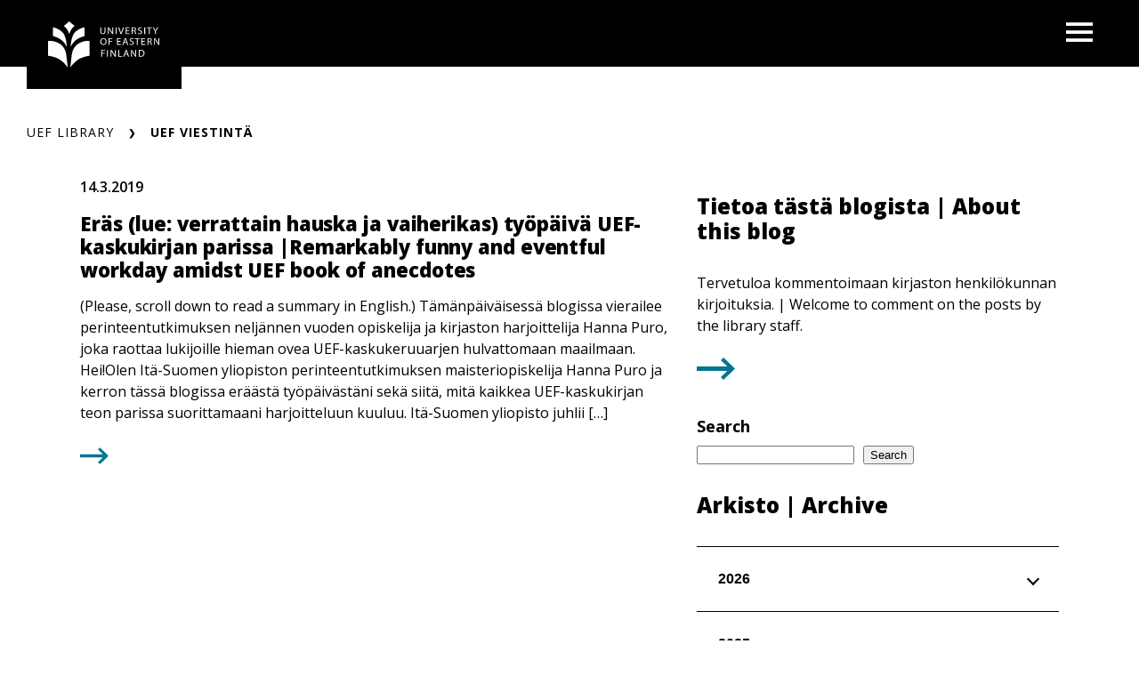

--- FILE ---
content_type: text/html; charset=UTF-8
request_url: https://blogs.uef.fi/ueflibrary/tag/uef-viestinta/
body_size: 14548
content:
<!DOCTYPE html>
<html lang="fi" class="no-js no-svg">
<head>
<meta charset="UTF-8">
<meta name="viewport" content="width=device-width, initial-scale=1">
<link rel="profile" href="http://gmpg.org/xfn/11">
<link rel="icon" href="https://blogs.uef.fi/ueflibrary/wp-content/themes/uef-default/favicon.ico" />
<script id="CookieConsent" src="https://policy.app.cookieinformation.com/uc.js" data-culture="FI" type="text/javascript"></script>
<meta name='robots' content='index, follow, max-image-preview:large, max-snippet:-1, max-video-preview:-1' />

	<!-- This site is optimized with the Yoast SEO plugin v26.7 - https://yoast.com/wordpress/plugins/seo/ -->
	<title>UEF viestintä Archives | UEF Library</title>
	<link rel="canonical" href="https://blogs.uef.fi/ueflibrary/tag/uef-viestinta/" />
	<meta property="og:locale" content="fi_FI" />
	<meta property="og:type" content="article" />
	<meta property="og:title" content="UEF viestintä Archives | UEF Library" />
	<meta property="og:url" content="https://blogs.uef.fi/ueflibrary/tag/uef-viestinta/" />
	<meta property="og:site_name" content="UEF Library" />
	<meta name="twitter:card" content="summary_large_image" />
	<meta name="twitter:site" content="@ueflibrary" />
	<script type="application/ld+json" class="yoast-schema-graph">{"@context":"https://schema.org","@graph":[{"@type":"CollectionPage","@id":"https://blogs.uef.fi/ueflibrary/tag/uef-viestinta/","url":"https://blogs.uef.fi/ueflibrary/tag/uef-viestinta/","name":"UEF viestintä Archives | UEF Library","isPartOf":{"@id":"https://blogs.uef.fi/ueflibrary/#website"},"inLanguage":"fi"},{"@type":"WebSite","@id":"https://blogs.uef.fi/ueflibrary/#website","url":"https://blogs.uef.fi/ueflibrary/","name":"UEF Library","description":"Open science for open minds","publisher":{"@id":"https://blogs.uef.fi/ueflibrary/#organization"},"potentialAction":[{"@type":"SearchAction","target":{"@type":"EntryPoint","urlTemplate":"https://blogs.uef.fi/ueflibrary/?s={search_term_string}"},"query-input":{"@type":"PropertyValueSpecification","valueRequired":true,"valueName":"search_term_string"}}],"inLanguage":"fi"},{"@type":"Organization","@id":"https://blogs.uef.fi/ueflibrary/#organization","name":"UEF Library","url":"https://blogs.uef.fi/ueflibrary/","logo":{"@type":"ImageObject","inLanguage":"fi","@id":"https://blogs.uef.fi/ueflibrary/#/schema/logo/image/","url":"https://blogs.uef.fi/ueflibrary/wp-content/uploads/sites/18/2018/04/Logo-kirjasto.png","contentUrl":"https://blogs.uef.fi/ueflibrary/wp-content/uploads/sites/18/2018/04/Logo-kirjasto.png","width":300,"height":300,"caption":"UEF Library"},"image":{"@id":"https://blogs.uef.fi/ueflibrary/#/schema/logo/image/"},"sameAs":["https://www.facebook.com/ueflibrary","https://x.com/ueflibrary","https://www.instagram.com/ueflibrary/","https://www.youtube.com/user/UEFLibrary"]}]}</script>
	<!-- / Yoast SEO plugin. -->


<link rel='dns-prefetch' href='//static.addtoany.com' />
<link rel="alternate" type="application/rss+xml" title="UEF Library &raquo; UEF viestintä avainsanan RSS-syöte" href="https://blogs.uef.fi/ueflibrary/tag/uef-viestinta/feed/" />
<style id='wp-img-auto-sizes-contain-inline-css' type='text/css'>
img:is([sizes=auto i],[sizes^="auto," i]){contain-intrinsic-size:3000px 1500px}
/*# sourceURL=wp-img-auto-sizes-contain-inline-css */
</style>
<style id='wp-emoji-styles-inline-css' type='text/css'>

	img.wp-smiley, img.emoji {
		display: inline !important;
		border: none !important;
		box-shadow: none !important;
		height: 1em !important;
		width: 1em !important;
		margin: 0 0.07em !important;
		vertical-align: -0.1em !important;
		background: none !important;
		padding: 0 !important;
	}
/*# sourceURL=wp-emoji-styles-inline-css */
</style>
<style id='wp-block-library-inline-css' type='text/css'>
:root{--wp-block-synced-color:#7a00df;--wp-block-synced-color--rgb:122,0,223;--wp-bound-block-color:var(--wp-block-synced-color);--wp-editor-canvas-background:#ddd;--wp-admin-theme-color:#007cba;--wp-admin-theme-color--rgb:0,124,186;--wp-admin-theme-color-darker-10:#006ba1;--wp-admin-theme-color-darker-10--rgb:0,107,160.5;--wp-admin-theme-color-darker-20:#005a87;--wp-admin-theme-color-darker-20--rgb:0,90,135;--wp-admin-border-width-focus:2px}@media (min-resolution:192dpi){:root{--wp-admin-border-width-focus:1.5px}}.wp-element-button{cursor:pointer}:root .has-very-light-gray-background-color{background-color:#eee}:root .has-very-dark-gray-background-color{background-color:#313131}:root .has-very-light-gray-color{color:#eee}:root .has-very-dark-gray-color{color:#313131}:root .has-vivid-green-cyan-to-vivid-cyan-blue-gradient-background{background:linear-gradient(135deg,#00d084,#0693e3)}:root .has-purple-crush-gradient-background{background:linear-gradient(135deg,#34e2e4,#4721fb 50%,#ab1dfe)}:root .has-hazy-dawn-gradient-background{background:linear-gradient(135deg,#faaca8,#dad0ec)}:root .has-subdued-olive-gradient-background{background:linear-gradient(135deg,#fafae1,#67a671)}:root .has-atomic-cream-gradient-background{background:linear-gradient(135deg,#fdd79a,#004a59)}:root .has-nightshade-gradient-background{background:linear-gradient(135deg,#330968,#31cdcf)}:root .has-midnight-gradient-background{background:linear-gradient(135deg,#020381,#2874fc)}:root{--wp--preset--font-size--normal:16px;--wp--preset--font-size--huge:42px}.has-regular-font-size{font-size:1em}.has-larger-font-size{font-size:2.625em}.has-normal-font-size{font-size:var(--wp--preset--font-size--normal)}.has-huge-font-size{font-size:var(--wp--preset--font-size--huge)}.has-text-align-center{text-align:center}.has-text-align-left{text-align:left}.has-text-align-right{text-align:right}.has-fit-text{white-space:nowrap!important}#end-resizable-editor-section{display:none}.aligncenter{clear:both}.items-justified-left{justify-content:flex-start}.items-justified-center{justify-content:center}.items-justified-right{justify-content:flex-end}.items-justified-space-between{justify-content:space-between}.screen-reader-text{border:0;clip-path:inset(50%);height:1px;margin:-1px;overflow:hidden;padding:0;position:absolute;width:1px;word-wrap:normal!important}.screen-reader-text:focus{background-color:#ddd;clip-path:none;color:#444;display:block;font-size:1em;height:auto;left:5px;line-height:normal;padding:15px 23px 14px;text-decoration:none;top:5px;width:auto;z-index:100000}html :where(.has-border-color){border-style:solid}html :where([style*=border-top-color]){border-top-style:solid}html :where([style*=border-right-color]){border-right-style:solid}html :where([style*=border-bottom-color]){border-bottom-style:solid}html :where([style*=border-left-color]){border-left-style:solid}html :where([style*=border-width]){border-style:solid}html :where([style*=border-top-width]){border-top-style:solid}html :where([style*=border-right-width]){border-right-style:solid}html :where([style*=border-bottom-width]){border-bottom-style:solid}html :where([style*=border-left-width]){border-left-style:solid}html :where(img[class*=wp-image-]){height:auto;max-width:100%}:where(figure){margin:0 0 1em}html :where(.is-position-sticky){--wp-admin--admin-bar--position-offset:var(--wp-admin--admin-bar--height,0px)}@media screen and (max-width:600px){html :where(.is-position-sticky){--wp-admin--admin-bar--position-offset:0px}}

/*# sourceURL=wp-block-library-inline-css */
</style><style id='wp-block-heading-inline-css' type='text/css'>
h1:where(.wp-block-heading).has-background,h2:where(.wp-block-heading).has-background,h3:where(.wp-block-heading).has-background,h4:where(.wp-block-heading).has-background,h5:where(.wp-block-heading).has-background,h6:where(.wp-block-heading).has-background{padding:1.25em 2.375em}h1.has-text-align-left[style*=writing-mode]:where([style*=vertical-lr]),h1.has-text-align-right[style*=writing-mode]:where([style*=vertical-rl]),h2.has-text-align-left[style*=writing-mode]:where([style*=vertical-lr]),h2.has-text-align-right[style*=writing-mode]:where([style*=vertical-rl]),h3.has-text-align-left[style*=writing-mode]:where([style*=vertical-lr]),h3.has-text-align-right[style*=writing-mode]:where([style*=vertical-rl]),h4.has-text-align-left[style*=writing-mode]:where([style*=vertical-lr]),h4.has-text-align-right[style*=writing-mode]:where([style*=vertical-rl]),h5.has-text-align-left[style*=writing-mode]:where([style*=vertical-lr]),h5.has-text-align-right[style*=writing-mode]:where([style*=vertical-rl]),h6.has-text-align-left[style*=writing-mode]:where([style*=vertical-lr]),h6.has-text-align-right[style*=writing-mode]:where([style*=vertical-rl]){rotate:180deg}
/*# sourceURL=https://blogs.uef.fi/ueflibrary/wp-includes/blocks/heading/style.min.css */
</style>
<style id='wp-block-search-inline-css' type='text/css'>
.wp-block-search__button{margin-left:10px;word-break:normal}.wp-block-search__button.has-icon{line-height:0}.wp-block-search__button svg{height:1.25em;min-height:24px;min-width:24px;width:1.25em;fill:currentColor;vertical-align:text-bottom}:where(.wp-block-search__button){border:1px solid #ccc;padding:6px 10px}.wp-block-search__inside-wrapper{display:flex;flex:auto;flex-wrap:nowrap;max-width:100%}.wp-block-search__label{width:100%}.wp-block-search.wp-block-search__button-only .wp-block-search__button{box-sizing:border-box;display:flex;flex-shrink:0;justify-content:center;margin-left:0;max-width:100%}.wp-block-search.wp-block-search__button-only .wp-block-search__inside-wrapper{min-width:0!important;transition-property:width}.wp-block-search.wp-block-search__button-only .wp-block-search__input{flex-basis:100%;transition-duration:.3s}.wp-block-search.wp-block-search__button-only.wp-block-search__searchfield-hidden,.wp-block-search.wp-block-search__button-only.wp-block-search__searchfield-hidden .wp-block-search__inside-wrapper{overflow:hidden}.wp-block-search.wp-block-search__button-only.wp-block-search__searchfield-hidden .wp-block-search__input{border-left-width:0!important;border-right-width:0!important;flex-basis:0;flex-grow:0;margin:0;min-width:0!important;padding-left:0!important;padding-right:0!important;width:0!important}:where(.wp-block-search__input){appearance:none;border:1px solid #949494;flex-grow:1;font-family:inherit;font-size:inherit;font-style:inherit;font-weight:inherit;letter-spacing:inherit;line-height:inherit;margin-left:0;margin-right:0;min-width:3rem;padding:8px;text-decoration:unset!important;text-transform:inherit}:where(.wp-block-search__button-inside .wp-block-search__inside-wrapper){background-color:#fff;border:1px solid #949494;box-sizing:border-box;padding:4px}:where(.wp-block-search__button-inside .wp-block-search__inside-wrapper) .wp-block-search__input{border:none;border-radius:0;padding:0 4px}:where(.wp-block-search__button-inside .wp-block-search__inside-wrapper) .wp-block-search__input:focus{outline:none}:where(.wp-block-search__button-inside .wp-block-search__inside-wrapper) :where(.wp-block-search__button){padding:4px 8px}.wp-block-search.aligncenter .wp-block-search__inside-wrapper{margin:auto}.wp-block[data-align=right] .wp-block-search.wp-block-search__button-only .wp-block-search__inside-wrapper{float:right}
/*# sourceURL=https://blogs.uef.fi/ueflibrary/wp-includes/blocks/search/style.min.css */
</style>
<style id='wp-block-paragraph-inline-css' type='text/css'>
.is-small-text{font-size:.875em}.is-regular-text{font-size:1em}.is-large-text{font-size:2.25em}.is-larger-text{font-size:3em}.has-drop-cap:not(:focus):first-letter{float:left;font-size:8.4em;font-style:normal;font-weight:100;line-height:.68;margin:.05em .1em 0 0;text-transform:uppercase}body.rtl .has-drop-cap:not(:focus):first-letter{float:none;margin-left:.1em}p.has-drop-cap.has-background{overflow:hidden}:root :where(p.has-background){padding:1.25em 2.375em}:where(p.has-text-color:not(.has-link-color)) a{color:inherit}p.has-text-align-left[style*="writing-mode:vertical-lr"],p.has-text-align-right[style*="writing-mode:vertical-rl"]{rotate:180deg}
/*# sourceURL=https://blogs.uef.fi/ueflibrary/wp-includes/blocks/paragraph/style.min.css */
</style>
<style id='global-styles-inline-css' type='text/css'>
:root{--wp--preset--aspect-ratio--square: 1;--wp--preset--aspect-ratio--4-3: 4/3;--wp--preset--aspect-ratio--3-4: 3/4;--wp--preset--aspect-ratio--3-2: 3/2;--wp--preset--aspect-ratio--2-3: 2/3;--wp--preset--aspect-ratio--16-9: 16/9;--wp--preset--aspect-ratio--9-16: 9/16;--wp--preset--color--black: #000000;--wp--preset--color--cyan-bluish-gray: #abb8c3;--wp--preset--color--white: #ffffff;--wp--preset--color--pale-pink: #f78da7;--wp--preset--color--vivid-red: #cf2e2e;--wp--preset--color--luminous-vivid-orange: #ff6900;--wp--preset--color--luminous-vivid-amber: #fcb900;--wp--preset--color--light-green-cyan: #7bdcb5;--wp--preset--color--vivid-green-cyan: #00d084;--wp--preset--color--pale-cyan-blue: #8ed1fc;--wp--preset--color--vivid-cyan-blue: #0693e3;--wp--preset--color--vivid-purple: #9b51e0;--wp--preset--gradient--vivid-cyan-blue-to-vivid-purple: linear-gradient(135deg,rgb(6,147,227) 0%,rgb(155,81,224) 100%);--wp--preset--gradient--light-green-cyan-to-vivid-green-cyan: linear-gradient(135deg,rgb(122,220,180) 0%,rgb(0,208,130) 100%);--wp--preset--gradient--luminous-vivid-amber-to-luminous-vivid-orange: linear-gradient(135deg,rgb(252,185,0) 0%,rgb(255,105,0) 100%);--wp--preset--gradient--luminous-vivid-orange-to-vivid-red: linear-gradient(135deg,rgb(255,105,0) 0%,rgb(207,46,46) 100%);--wp--preset--gradient--very-light-gray-to-cyan-bluish-gray: linear-gradient(135deg,rgb(238,238,238) 0%,rgb(169,184,195) 100%);--wp--preset--gradient--cool-to-warm-spectrum: linear-gradient(135deg,rgb(74,234,220) 0%,rgb(151,120,209) 20%,rgb(207,42,186) 40%,rgb(238,44,130) 60%,rgb(251,105,98) 80%,rgb(254,248,76) 100%);--wp--preset--gradient--blush-light-purple: linear-gradient(135deg,rgb(255,206,236) 0%,rgb(152,150,240) 100%);--wp--preset--gradient--blush-bordeaux: linear-gradient(135deg,rgb(254,205,165) 0%,rgb(254,45,45) 50%,rgb(107,0,62) 100%);--wp--preset--gradient--luminous-dusk: linear-gradient(135deg,rgb(255,203,112) 0%,rgb(199,81,192) 50%,rgb(65,88,208) 100%);--wp--preset--gradient--pale-ocean: linear-gradient(135deg,rgb(255,245,203) 0%,rgb(182,227,212) 50%,rgb(51,167,181) 100%);--wp--preset--gradient--electric-grass: linear-gradient(135deg,rgb(202,248,128) 0%,rgb(113,206,126) 100%);--wp--preset--gradient--midnight: linear-gradient(135deg,rgb(2,3,129) 0%,rgb(40,116,252) 100%);--wp--preset--font-size--small: 13px;--wp--preset--font-size--medium: 20px;--wp--preset--font-size--large: 36px;--wp--preset--font-size--x-large: 42px;--wp--preset--spacing--20: 0.44rem;--wp--preset--spacing--30: 0.67rem;--wp--preset--spacing--40: 1rem;--wp--preset--spacing--50: 1.5rem;--wp--preset--spacing--60: 2.25rem;--wp--preset--spacing--70: 3.38rem;--wp--preset--spacing--80: 5.06rem;--wp--preset--shadow--natural: 6px 6px 9px rgba(0, 0, 0, 0.2);--wp--preset--shadow--deep: 12px 12px 50px rgba(0, 0, 0, 0.4);--wp--preset--shadow--sharp: 6px 6px 0px rgba(0, 0, 0, 0.2);--wp--preset--shadow--outlined: 6px 6px 0px -3px rgb(255, 255, 255), 6px 6px rgb(0, 0, 0);--wp--preset--shadow--crisp: 6px 6px 0px rgb(0, 0, 0);}:root { --wp--style--global--content-size: 810px;--wp--style--global--wide-size: 1000px; }:where(body) { margin: 0; }.wp-site-blocks > .alignleft { float: left; margin-right: 2em; }.wp-site-blocks > .alignright { float: right; margin-left: 2em; }.wp-site-blocks > .aligncenter { justify-content: center; margin-left: auto; margin-right: auto; }:where(.is-layout-flex){gap: 0.5em;}:where(.is-layout-grid){gap: 0.5em;}.is-layout-flow > .alignleft{float: left;margin-inline-start: 0;margin-inline-end: 2em;}.is-layout-flow > .alignright{float: right;margin-inline-start: 2em;margin-inline-end: 0;}.is-layout-flow > .aligncenter{margin-left: auto !important;margin-right: auto !important;}.is-layout-constrained > .alignleft{float: left;margin-inline-start: 0;margin-inline-end: 2em;}.is-layout-constrained > .alignright{float: right;margin-inline-start: 2em;margin-inline-end: 0;}.is-layout-constrained > .aligncenter{margin-left: auto !important;margin-right: auto !important;}.is-layout-constrained > :where(:not(.alignleft):not(.alignright):not(.alignfull)){max-width: var(--wp--style--global--content-size);margin-left: auto !important;margin-right: auto !important;}.is-layout-constrained > .alignwide{max-width: var(--wp--style--global--wide-size);}body .is-layout-flex{display: flex;}.is-layout-flex{flex-wrap: wrap;align-items: center;}.is-layout-flex > :is(*, div){margin: 0;}body .is-layout-grid{display: grid;}.is-layout-grid > :is(*, div){margin: 0;}body{padding-top: 0px;padding-right: 0px;padding-bottom: 0px;padding-left: 0px;}a:where(:not(.wp-element-button)){text-decoration: underline;}:root :where(.wp-element-button, .wp-block-button__link){background-color: #32373c;border-width: 0;color: #fff;font-family: inherit;font-size: inherit;font-style: inherit;font-weight: inherit;letter-spacing: inherit;line-height: inherit;padding-top: calc(0.667em + 2px);padding-right: calc(1.333em + 2px);padding-bottom: calc(0.667em + 2px);padding-left: calc(1.333em + 2px);text-decoration: none;text-transform: inherit;}.has-black-color{color: var(--wp--preset--color--black) !important;}.has-cyan-bluish-gray-color{color: var(--wp--preset--color--cyan-bluish-gray) !important;}.has-white-color{color: var(--wp--preset--color--white) !important;}.has-pale-pink-color{color: var(--wp--preset--color--pale-pink) !important;}.has-vivid-red-color{color: var(--wp--preset--color--vivid-red) !important;}.has-luminous-vivid-orange-color{color: var(--wp--preset--color--luminous-vivid-orange) !important;}.has-luminous-vivid-amber-color{color: var(--wp--preset--color--luminous-vivid-amber) !important;}.has-light-green-cyan-color{color: var(--wp--preset--color--light-green-cyan) !important;}.has-vivid-green-cyan-color{color: var(--wp--preset--color--vivid-green-cyan) !important;}.has-pale-cyan-blue-color{color: var(--wp--preset--color--pale-cyan-blue) !important;}.has-vivid-cyan-blue-color{color: var(--wp--preset--color--vivid-cyan-blue) !important;}.has-vivid-purple-color{color: var(--wp--preset--color--vivid-purple) !important;}.has-black-background-color{background-color: var(--wp--preset--color--black) !important;}.has-cyan-bluish-gray-background-color{background-color: var(--wp--preset--color--cyan-bluish-gray) !important;}.has-white-background-color{background-color: var(--wp--preset--color--white) !important;}.has-pale-pink-background-color{background-color: var(--wp--preset--color--pale-pink) !important;}.has-vivid-red-background-color{background-color: var(--wp--preset--color--vivid-red) !important;}.has-luminous-vivid-orange-background-color{background-color: var(--wp--preset--color--luminous-vivid-orange) !important;}.has-luminous-vivid-amber-background-color{background-color: var(--wp--preset--color--luminous-vivid-amber) !important;}.has-light-green-cyan-background-color{background-color: var(--wp--preset--color--light-green-cyan) !important;}.has-vivid-green-cyan-background-color{background-color: var(--wp--preset--color--vivid-green-cyan) !important;}.has-pale-cyan-blue-background-color{background-color: var(--wp--preset--color--pale-cyan-blue) !important;}.has-vivid-cyan-blue-background-color{background-color: var(--wp--preset--color--vivid-cyan-blue) !important;}.has-vivid-purple-background-color{background-color: var(--wp--preset--color--vivid-purple) !important;}.has-black-border-color{border-color: var(--wp--preset--color--black) !important;}.has-cyan-bluish-gray-border-color{border-color: var(--wp--preset--color--cyan-bluish-gray) !important;}.has-white-border-color{border-color: var(--wp--preset--color--white) !important;}.has-pale-pink-border-color{border-color: var(--wp--preset--color--pale-pink) !important;}.has-vivid-red-border-color{border-color: var(--wp--preset--color--vivid-red) !important;}.has-luminous-vivid-orange-border-color{border-color: var(--wp--preset--color--luminous-vivid-orange) !important;}.has-luminous-vivid-amber-border-color{border-color: var(--wp--preset--color--luminous-vivid-amber) !important;}.has-light-green-cyan-border-color{border-color: var(--wp--preset--color--light-green-cyan) !important;}.has-vivid-green-cyan-border-color{border-color: var(--wp--preset--color--vivid-green-cyan) !important;}.has-pale-cyan-blue-border-color{border-color: var(--wp--preset--color--pale-cyan-blue) !important;}.has-vivid-cyan-blue-border-color{border-color: var(--wp--preset--color--vivid-cyan-blue) !important;}.has-vivid-purple-border-color{border-color: var(--wp--preset--color--vivid-purple) !important;}.has-vivid-cyan-blue-to-vivid-purple-gradient-background{background: var(--wp--preset--gradient--vivid-cyan-blue-to-vivid-purple) !important;}.has-light-green-cyan-to-vivid-green-cyan-gradient-background{background: var(--wp--preset--gradient--light-green-cyan-to-vivid-green-cyan) !important;}.has-luminous-vivid-amber-to-luminous-vivid-orange-gradient-background{background: var(--wp--preset--gradient--luminous-vivid-amber-to-luminous-vivid-orange) !important;}.has-luminous-vivid-orange-to-vivid-red-gradient-background{background: var(--wp--preset--gradient--luminous-vivid-orange-to-vivid-red) !important;}.has-very-light-gray-to-cyan-bluish-gray-gradient-background{background: var(--wp--preset--gradient--very-light-gray-to-cyan-bluish-gray) !important;}.has-cool-to-warm-spectrum-gradient-background{background: var(--wp--preset--gradient--cool-to-warm-spectrum) !important;}.has-blush-light-purple-gradient-background{background: var(--wp--preset--gradient--blush-light-purple) !important;}.has-blush-bordeaux-gradient-background{background: var(--wp--preset--gradient--blush-bordeaux) !important;}.has-luminous-dusk-gradient-background{background: var(--wp--preset--gradient--luminous-dusk) !important;}.has-pale-ocean-gradient-background{background: var(--wp--preset--gradient--pale-ocean) !important;}.has-electric-grass-gradient-background{background: var(--wp--preset--gradient--electric-grass) !important;}.has-midnight-gradient-background{background: var(--wp--preset--gradient--midnight) !important;}.has-small-font-size{font-size: var(--wp--preset--font-size--small) !important;}.has-medium-font-size{font-size: var(--wp--preset--font-size--medium) !important;}.has-large-font-size{font-size: var(--wp--preset--font-size--large) !important;}.has-x-large-font-size{font-size: var(--wp--preset--font-size--x-large) !important;}
/*# sourceURL=global-styles-inline-css */
</style>

<link rel='stylesheet' id='ctf_styles-css' href='https://blogs.uef.fi/ueflibrary/wp-content/plugins/custom-twitter-feeds/css/ctf-styles.min.css?ver=2.3.1' type='text/css' media='all' />
<link rel='stylesheet' id='tablepress-default-css' href='https://blogs.uef.fi/ueflibrary/wp-content/plugins/tablepress/css/build/default.css?ver=3.2.6' type='text/css' media='all' />
<link rel='stylesheet' id='addtoany-css' href='https://blogs.uef.fi/ueflibrary/wp-content/plugins/add-to-any/addtoany.min.css?ver=1.16' type='text/css' media='all' />
<link rel='stylesheet' id='css_custom-css' href='https://blogs.uef.fi/ueflibrary/wp-content/themes/uef-default/css/app.css?ver=20251005' type='text/css' media='all' />
<script type="text/javascript" id="addtoany-core-js-before">
/* <![CDATA[ */
window.a2a_config=window.a2a_config||{};a2a_config.callbacks=[];a2a_config.overlays=[];a2a_config.templates={};a2a_localize = {
	Share: "Share",
	Save: "Save",
	Subscribe: "Subscribe",
	Email: "Email",
	Bookmark: "Bookmark",
	ShowAll: "Show all",
	ShowLess: "Show less",
	FindServices: "Find service(s)",
	FindAnyServiceToAddTo: "Instantly find any service to add to",
	PoweredBy: "Powered by",
	ShareViaEmail: "Share via email",
	SubscribeViaEmail: "Subscribe via email",
	BookmarkInYourBrowser: "Bookmark in your browser",
	BookmarkInstructions: "Press Ctrl+D or \u2318+D to bookmark this page",
	AddToYourFavorites: "Add to your favorites",
	SendFromWebOrProgram: "Send from any email address or email program",
	EmailProgram: "Email program",
	More: "More&#8230;",
	ThanksForSharing: "Thanks for sharing!",
	ThanksForFollowing: "Thanks for following!"
};


//# sourceURL=addtoany-core-js-before
/* ]]> */
</script>
<script type="text/javascript" defer src="https://static.addtoany.com/menu/page.js" id="addtoany-core-js"></script>
<script type="text/javascript" src="https://blogs.uef.fi/ueflibrary/wp-includes/js/jquery/jquery.min.js?ver=3.7.1" id="jquery-core-js"></script>
<script type="text/javascript" src="https://blogs.uef.fi/ueflibrary/wp-includes/js/jquery/jquery-migrate.min.js?ver=3.4.1" id="jquery-migrate-js"></script>
<script type="text/javascript" defer src="https://blogs.uef.fi/ueflibrary/wp-content/plugins/add-to-any/addtoany.min.js?ver=1.1" id="addtoany-jquery-js"></script>
<link rel="https://api.w.org/" href="https://blogs.uef.fi/ueflibrary/wp-json/" /><link rel="alternate" title="JSON" type="application/json" href="https://blogs.uef.fi/ueflibrary/wp-json/wp/v2/tags/867" /><link rel="EditURI" type="application/rsd+xml" title="RSD" href="https://blogs.uef.fi/ueflibrary/xmlrpc.php?rsd" />
<meta name="generator" content="WordPress 6.9" />
<!-- Google tag (gtag.js) -->
<script async src="https://www.googletagmanager.com/gtag/js?id=G-F3QETD4NR6"></script>
<script>
  window.dataLayer = window.dataLayer || [];
  function gtag(){dataLayer.push(arguments);}
  gtag('js', new Date());

  gtag('config', 'G-F3QETD4NR6');
</script>
<link rel="icon" href="https://blogs.uef.fi/ueflibrary/wp-content/uploads/sites/18/2018/04/Logo-kirjasto-90x90.png" sizes="32x32" />
<link rel="icon" href="https://blogs.uef.fi/ueflibrary/wp-content/uploads/sites/18/2018/04/Logo-kirjasto.png" sizes="192x192" />
<link rel="apple-touch-icon" href="https://blogs.uef.fi/ueflibrary/wp-content/uploads/sites/18/2018/04/Logo-kirjasto.png" />
<meta name="msapplication-TileImage" content="https://blogs.uef.fi/ueflibrary/wp-content/uploads/sites/18/2018/04/Logo-kirjasto.png" />
</head>

<body data-theme="default" class="archive tag tag-uef-viestinta tag-867 wp-theme-uef-default" >
<div id="page" class="site">
	<a class="skip-link screen-reader-text" href="#content">Siirry sisältöön</a>
	<header id="masthead" class="header site-header">
		<div class="header-container">
			<div class="header-container-brand">
				<a href="https://blogs.uef.fi/ueflibrary" class="link-reset" aria-label="UEF Library frontpage">
					<img src="https://blogs.uef.fi/ueflibrary/wp-content/themes/uef-default/assets/base-uef-logo.svg" alt="uef-logo">
				</a>
			</div>
			<div class="header-container-menu">
				<!-- language switcher -->
				
				<!-- main menu -->
									<div class="navigation-container">
						<button class="button-toggle nav-toggler" aria-expanded="false">
							<span class="icon-menu"><svg width="40" height="29" viewBox="0 0 40 29" xmlns="http://www.w3.org/2000/svg"><g stroke="none" stroke-width="1" fill="currentColor" fill-rule="evenodd"><g transform="translate(-1380 -28)" fill="currentColor"><g transform="translate(1120)"><g><g><g transform="translate(260 28)"><path d="M0 0h40v5H0zm0 12h40v5H0zm0 12h40v5H0z"/></g></g></g></g></g></g></svg><span class="visually-hidden">Open menu</span></span>
							<span class="icon-close"><svg width="19" height="19" viewBox="0 0 19 19" xmlns="http://www.w3.org/2000/svg"><title>Combined Shape</title><g stroke="none" stroke-width="1" fill="none" fill-rule="evenodd"><g transform="translate(-341 -32)" fill="currentColor"><g transform="translate(325 20)"><g transform="translate(16 12)"><path d="M16.863 0L19 2.137 11.637 9.5 19 16.863 16.863 19 9.5 11.637 2.137 19 0 16.863 7.363 9.5 0 2.137 2.137 0 9.5 7.363 16.863 0z"/></g></g></g></g></svg><span class="visually-hidden">Close menu</span></span>
						</button>
						<div class="nav-menu">
							<ul id="menu-menu1" class="nav-menu-container"><li id="menu-item-21086" class="menu-item menu-item-type-post_type menu-item-object-page menu-item-21086"><a href="https://blogs.uef.fi/ueflibrary/tietoablogista/"><div class="menu-item-wrapper"><span class="menu-item-link-text">Tietoa tästä blogista | About this blog</span><span class="arrow"><svg width="24" height="20" viewBox="0 0 24 20" xmlns="http://www.w3.org/2000/svg">
    <path d="m13.75.897 9.422 9.067-9.423 9.068-2.198-2.116 5.34-5.138H0V8.15h16.89l-5.34-5.138z" fill="currentColor" fill-rule="nonzero"/>
</svg>
</span></div></a><button class="sub-menu-toggler" aria-expanded="false"><span class="plus"><svg width="24" height="25" viewBox="0 0 24 25" xmlns="http://www.w3.org/2000/svg">
    <g fill="currentColor" fill-rule="evenodd">
        <path d="M.3 10.781H23.79v3.064H.3z"/>
        <path d="M13.576.567V24.06h-3.063V.567z"/>
    </g>
</svg>
<span class="visually-hidden">Open next menu level</span></span><span class="minus"><svg width="24" height="25" viewBox="0 0 24 25" xmlns="http://www.w3.org/2000/svg">
    <path d="M.3 10.657h23v3.013H.3z" fill="currentColor" fill-rule="evenodd"/>
</svg>
<span class="visually-hidden">Close menu level</span></span></button></li>
<li id="menu-item-21092" class="menu-item menu-item-type-taxonomy menu-item-object-category menu-item-21092"><a href="https://blogs.uef.fi/ueflibrary/category/ajankohtaista/"><div class="menu-item-wrapper"><span class="menu-item-link-text">Ajankohtaista | News</span><span class="arrow"><svg width="24" height="20" viewBox="0 0 24 20" xmlns="http://www.w3.org/2000/svg">
    <path d="m13.75.897 9.422 9.067-9.423 9.068-2.198-2.116 5.34-5.138H0V8.15h16.89l-5.34-5.138z" fill="currentColor" fill-rule="nonzero"/>
</svg>
</span></div></a><button class="sub-menu-toggler" aria-expanded="false"><span class="plus"><svg width="24" height="25" viewBox="0 0 24 25" xmlns="http://www.w3.org/2000/svg">
    <g fill="currentColor" fill-rule="evenodd">
        <path d="M.3 10.781H23.79v3.064H.3z"/>
        <path d="M13.576.567V24.06h-3.063V.567z"/>
    </g>
</svg>
<span class="visually-hidden">Open next menu level</span></span><span class="minus"><svg width="24" height="25" viewBox="0 0 24 25" xmlns="http://www.w3.org/2000/svg">
    <path d="M.3 10.657h23v3.013H.3z" fill="currentColor" fill-rule="evenodd"/>
</svg>
<span class="visually-hidden">Close menu level</span></span></button></li>
<li id="menu-item-21095" class="menu-item menu-item-type-taxonomy menu-item-object-category menu-item-21095"><a href="https://blogs.uef.fi/ueflibrary/category/e-aineistot/"><div class="menu-item-wrapper"><span class="menu-item-link-text">E-aineistot | Electronic resources</span><span class="arrow"><svg width="24" height="20" viewBox="0 0 24 20" xmlns="http://www.w3.org/2000/svg">
    <path d="m13.75.897 9.422 9.067-9.423 9.068-2.198-2.116 5.34-5.138H0V8.15h16.89l-5.34-5.138z" fill="currentColor" fill-rule="nonzero"/>
</svg>
</span></div></a><button class="sub-menu-toggler" aria-expanded="false"><span class="plus"><svg width="24" height="25" viewBox="0 0 24 25" xmlns="http://www.w3.org/2000/svg">
    <g fill="currentColor" fill-rule="evenodd">
        <path d="M.3 10.781H23.79v3.064H.3z"/>
        <path d="M13.576.567V24.06h-3.063V.567z"/>
    </g>
</svg>
<span class="visually-hidden">Open next menu level</span></span><span class="minus"><svg width="24" height="25" viewBox="0 0 24 25" xmlns="http://www.w3.org/2000/svg">
    <path d="M.3 10.657h23v3.013H.3z" fill="currentColor" fill-rule="evenodd"/>
</svg>
<span class="visually-hidden">Close menu level</span></span></button></li>
<li id="menu-item-21113" class="menu-item menu-item-type-taxonomy menu-item-object-category menu-item-21113"><a href="https://blogs.uef.fi/ueflibrary/category/julkaisutoiminta/"><div class="menu-item-wrapper"><span class="menu-item-link-text">Julkaisutoiminta | Publishing</span><span class="arrow"><svg width="24" height="20" viewBox="0 0 24 20" xmlns="http://www.w3.org/2000/svg">
    <path d="m13.75.897 9.422 9.067-9.423 9.068-2.198-2.116 5.34-5.138H0V8.15h16.89l-5.34-5.138z" fill="currentColor" fill-rule="nonzero"/>
</svg>
</span></div></a><button class="sub-menu-toggler" aria-expanded="false"><span class="plus"><svg width="24" height="25" viewBox="0 0 24 25" xmlns="http://www.w3.org/2000/svg">
    <g fill="currentColor" fill-rule="evenodd">
        <path d="M.3 10.781H23.79v3.064H.3z"/>
        <path d="M13.576.567V24.06h-3.063V.567z"/>
    </g>
</svg>
<span class="visually-hidden">Open next menu level</span></span><span class="minus"><svg width="24" height="25" viewBox="0 0 24 25" xmlns="http://www.w3.org/2000/svg">
    <path d="M.3 10.657h23v3.013H.3z" fill="currentColor" fill-rule="evenodd"/>
</svg>
<span class="visually-hidden">Close menu level</span></span></button></li>
<li id="menu-item-21101" class="menu-item menu-item-type-taxonomy menu-item-object-category menu-item-21101"><a href="https://blogs.uef.fi/ueflibrary/category/matkakertomukset/"><div class="menu-item-wrapper"><span class="menu-item-link-text">Konferenssi- ja seminaariraportit | Conference and seminar reports</span><span class="arrow"><svg width="24" height="20" viewBox="0 0 24 20" xmlns="http://www.w3.org/2000/svg">
    <path d="m13.75.897 9.422 9.067-9.423 9.068-2.198-2.116 5.34-5.138H0V8.15h16.89l-5.34-5.138z" fill="currentColor" fill-rule="nonzero"/>
</svg>
</span></div></a><button class="sub-menu-toggler" aria-expanded="false"><span class="plus"><svg width="24" height="25" viewBox="0 0 24 25" xmlns="http://www.w3.org/2000/svg">
    <g fill="currentColor" fill-rule="evenodd">
        <path d="M.3 10.781H23.79v3.064H.3z"/>
        <path d="M13.576.567V24.06h-3.063V.567z"/>
    </g>
</svg>
<span class="visually-hidden">Open next menu level</span></span><span class="minus"><svg width="24" height="25" viewBox="0 0 24 25" xmlns="http://www.w3.org/2000/svg">
    <path d="M.3 10.657h23v3.013H.3z" fill="currentColor" fill-rule="evenodd"/>
</svg>
<span class="visually-hidden">Close menu level</span></span></button></li>
<li id="menu-item-21155" class="menu-item menu-item-type-taxonomy menu-item-object-category menu-item-21155"><a href="https://blogs.uef.fi/ueflibrary/category/vuosikertomukset-annual-reports/"><div class="menu-item-wrapper"><span class="menu-item-link-text">Vuosikertomukset | Annual reports</span><span class="arrow"><svg width="24" height="20" viewBox="0 0 24 20" xmlns="http://www.w3.org/2000/svg">
    <path d="m13.75.897 9.422 9.067-9.423 9.068-2.198-2.116 5.34-5.138H0V8.15h16.89l-5.34-5.138z" fill="currentColor" fill-rule="nonzero"/>
</svg>
</span></div></a><button class="sub-menu-toggler" aria-expanded="false"><span class="plus"><svg width="24" height="25" viewBox="0 0 24 25" xmlns="http://www.w3.org/2000/svg">
    <g fill="currentColor" fill-rule="evenodd">
        <path d="M.3 10.781H23.79v3.064H.3z"/>
        <path d="M13.576.567V24.06h-3.063V.567z"/>
    </g>
</svg>
<span class="visually-hidden">Open next menu level</span></span><span class="minus"><svg width="24" height="25" viewBox="0 0 24 25" xmlns="http://www.w3.org/2000/svg">
    <path d="M.3 10.657h23v3.013H.3z" fill="currentColor" fill-rule="evenodd"/>
</svg>
<span class="visually-hidden">Close menu level</span></span></button></li>
<li id="menu-item-21107" class="menu-item menu-item-type-taxonomy menu-item-object-category menu-item-21107"><a href="https://blogs.uef.fi/ueflibrary/category/humanistiset-tieteet-ja-teologia/"><div class="menu-item-wrapper"><span class="menu-item-link-text">Humanistiset tieteet ja teologia | Humanities and theology</span><span class="arrow"><svg width="24" height="20" viewBox="0 0 24 20" xmlns="http://www.w3.org/2000/svg">
    <path d="m13.75.897 9.422 9.067-9.423 9.068-2.198-2.116 5.34-5.138H0V8.15h16.89l-5.34-5.138z" fill="currentColor" fill-rule="nonzero"/>
</svg>
</span></div></a><button class="sub-menu-toggler" aria-expanded="false"><span class="plus"><svg width="24" height="25" viewBox="0 0 24 25" xmlns="http://www.w3.org/2000/svg">
    <g fill="currentColor" fill-rule="evenodd">
        <path d="M.3 10.781H23.79v3.064H.3z"/>
        <path d="M13.576.567V24.06h-3.063V.567z"/>
    </g>
</svg>
<span class="visually-hidden">Open next menu level</span></span><span class="minus"><svg width="24" height="25" viewBox="0 0 24 25" xmlns="http://www.w3.org/2000/svg">
    <path d="M.3 10.657h23v3.013H.3z" fill="currentColor" fill-rule="evenodd"/>
</svg>
<span class="visually-hidden">Close menu level</span></span></button></li>
<li id="menu-item-21110" class="menu-item menu-item-type-taxonomy menu-item-object-category menu-item-21110"><a href="https://blogs.uef.fi/ueflibrary/category/luonnontieteet-ja-metsatieteet/"><div class="menu-item-wrapper"><span class="menu-item-link-text">Luonnontieteet ja metsätieteet | Natural sciences and forestry</span><span class="arrow"><svg width="24" height="20" viewBox="0 0 24 20" xmlns="http://www.w3.org/2000/svg">
    <path d="m13.75.897 9.422 9.067-9.423 9.068-2.198-2.116 5.34-5.138H0V8.15h16.89l-5.34-5.138z" fill="currentColor" fill-rule="nonzero"/>
</svg>
</span></div></a><button class="sub-menu-toggler" aria-expanded="false"><span class="plus"><svg width="24" height="25" viewBox="0 0 24 25" xmlns="http://www.w3.org/2000/svg">
    <g fill="currentColor" fill-rule="evenodd">
        <path d="M.3 10.781H23.79v3.064H.3z"/>
        <path d="M13.576.567V24.06h-3.063V.567z"/>
    </g>
</svg>
<span class="visually-hidden">Open next menu level</span></span><span class="minus"><svg width="24" height="25" viewBox="0 0 24 25" xmlns="http://www.w3.org/2000/svg">
    <path d="M.3 10.657h23v3.013H.3z" fill="currentColor" fill-rule="evenodd"/>
</svg>
<span class="visually-hidden">Close menu level</span></span></button></li>
<li id="menu-item-21119" class="menu-item menu-item-type-taxonomy menu-item-object-category menu-item-21119"><a href="https://blogs.uef.fi/ueflibrary/category/oikeustieteet/"><div class="menu-item-wrapper"><span class="menu-item-link-text">Oikeustieteet | Law and legal sciences</span><span class="arrow"><svg width="24" height="20" viewBox="0 0 24 20" xmlns="http://www.w3.org/2000/svg">
    <path d="m13.75.897 9.422 9.067-9.423 9.068-2.198-2.116 5.34-5.138H0V8.15h16.89l-5.34-5.138z" fill="currentColor" fill-rule="nonzero"/>
</svg>
</span></div></a><button class="sub-menu-toggler" aria-expanded="false"><span class="plus"><svg width="24" height="25" viewBox="0 0 24 25" xmlns="http://www.w3.org/2000/svg">
    <g fill="currentColor" fill-rule="evenodd">
        <path d="M.3 10.781H23.79v3.064H.3z"/>
        <path d="M13.576.567V24.06h-3.063V.567z"/>
    </g>
</svg>
<span class="visually-hidden">Open next menu level</span></span><span class="minus"><svg width="24" height="25" viewBox="0 0 24 25" xmlns="http://www.w3.org/2000/svg">
    <path d="M.3 10.657h23v3.013H.3z" fill="currentColor" fill-rule="evenodd"/>
</svg>
<span class="visually-hidden">Close menu level</span></span></button></li>
<li id="menu-item-21098" class="menu-item menu-item-type-taxonomy menu-item-object-category menu-item-21098"><a href="https://blogs.uef.fi/ueflibrary/category/terveystieteet/"><div class="menu-item-wrapper"><span class="menu-item-link-text">Terveystieteet | Health sciences</span><span class="arrow"><svg width="24" height="20" viewBox="0 0 24 20" xmlns="http://www.w3.org/2000/svg">
    <path d="m13.75.897 9.422 9.067-9.423 9.068-2.198-2.116 5.34-5.138H0V8.15h16.89l-5.34-5.138z" fill="currentColor" fill-rule="nonzero"/>
</svg>
</span></div></a><button class="sub-menu-toggler" aria-expanded="false"><span class="plus"><svg width="24" height="25" viewBox="0 0 24 25" xmlns="http://www.w3.org/2000/svg">
    <g fill="currentColor" fill-rule="evenodd">
        <path d="M.3 10.781H23.79v3.064H.3z"/>
        <path d="M13.576.567V24.06h-3.063V.567z"/>
    </g>
</svg>
<span class="visually-hidden">Open next menu level</span></span><span class="minus"><svg width="24" height="25" viewBox="0 0 24 25" xmlns="http://www.w3.org/2000/svg">
    <path d="M.3 10.657h23v3.013H.3z" fill="currentColor" fill-rule="evenodd"/>
</svg>
<span class="visually-hidden">Close menu level</span></span></button></li>
<li id="menu-item-21104" class="menu-item menu-item-type-taxonomy menu-item-object-category menu-item-21104"><a href="https://blogs.uef.fi/ueflibrary/category/yhteiskunta-ja-kauppatieteet/"><div class="menu-item-wrapper"><span class="menu-item-link-text">Yhteiskunta- ja kauppatieteet | Social sciences and business studies</span><span class="arrow"><svg width="24" height="20" viewBox="0 0 24 20" xmlns="http://www.w3.org/2000/svg">
    <path d="m13.75.897 9.422 9.067-9.423 9.068-2.198-2.116 5.34-5.138H0V8.15h16.89l-5.34-5.138z" fill="currentColor" fill-rule="nonzero"/>
</svg>
</span></div></a><button class="sub-menu-toggler" aria-expanded="false"><span class="plus"><svg width="24" height="25" viewBox="0 0 24 25" xmlns="http://www.w3.org/2000/svg">
    <g fill="currentColor" fill-rule="evenodd">
        <path d="M.3 10.781H23.79v3.064H.3z"/>
        <path d="M13.576.567V24.06h-3.063V.567z"/>
    </g>
</svg>
<span class="visually-hidden">Open next menu level</span></span><span class="minus"><svg width="24" height="25" viewBox="0 0 24 25" xmlns="http://www.w3.org/2000/svg">
    <path d="M.3 10.657h23v3.013H.3z" fill="currentColor" fill-rule="evenodd"/>
</svg>
<span class="visually-hidden">Close menu level</span></span></button></li>
<ul class="list-reset custom-links"><li class="menu-item"><a class="custom-link" target="" href="https://www.uef.fi/fi/kirjasto">Kirjaston kotisivu</a></li><li class="menu-item"><a class="custom-link" target="" href="https://www.uef.fi/en/library">Library homepage</a></li></ul></ul>							<div class="social-media-container">
								<span hidden='true'>Sosiaalisen median profiilit</span>

<ul class="list-reset some-list">
                    <li class="some-list__item">
                    <a href="https://www.facebook.com/ueflibrary" class="some-list__link link-reset hover-scale-down" aria-label="Open facebook">
                        <svg width="44" height="44" viewBox="0 0 42 42" xmlns="http://www.w3.org/2000/svg"><g stroke="none" stroke-width="1" fill="currentColor" fill-rule="evenodd"><g transform="translate(-640 -989)"><g transform="translate(640 989)"><path d="M20.577 3.365c-9.957 0-18.058 8.101-18.058 18.058 0 9.958 8.101 18.057 18.058 18.057 9.956 0 18.057-8.1 18.057-18.057 0-9.957-8.1-18.058-18.057-18.058M0 21.423C0 10.078 9.23.847 20.577.847c11.346 0 20.577 9.231 20.577 20.576 0 11.346-9.231 20.576-20.577 20.576C9.23 42 0 32.77 0 21.423z"/><path d="M17.572 33V22.436H14V17.77h3.572v-1.816c0-3.133 2.463-5.955 5.488-5.955H27v4.662h-3.94c-.434 0-.937.501-.937 1.253v1.856H27v4.665h-4.877V33h-4.55z"/></g></g></g></svg>                    </a>
                </li>
                            <li class="some-list__item">
                    <a href="https://www.instagram.com/ueflibrary/" class="some-list__link link-reset hover-scale-down" aria-label="Open instagram">
                        <svg width="44" height="44" viewBox="0 0 45 45" xmlns="http://www.w3.org/2000/svg"><g stroke="none" stroke-width="1" fill="currentColor" fill-rule="evenodd"><g transform="translate(11.5 11.5)" fill-rule="nonzero"><path d="M6.38 0h9.24C19.14 0 22 2.86 22 6.38v9.24A6.38 6.38 0 0 1 15.62 22H6.38C2.86 22 0 19.14 0 15.62V6.38A6.38 6.38 0 0 1 6.38 0m-.22 2.2A3.96 3.96 0 0 0 2.2 6.16v9.68a3.958 3.958 0 0 0 3.96 3.96h9.68a3.96 3.96 0 0 0 3.96-3.96V6.16a3.958 3.958 0 0 0-3.96-3.96H6.16m10.615 1.65a1.375 1.375 0 1 1 0 2.75 1.375 1.375 0 0 1 0-2.75M11 5.5a5.5 5.5 0 1 1 0 11 5.5 5.5 0 0 1 0-11m0 2.2a3.3 3.3 0 1 0 0 6.6 3.3 3.3 0 0 0 0-6.6z"/></g><path d="M22.5 2.754c-10.888 0-19.746 8.859-19.746 19.746 0 10.889 8.858 19.746 19.745 19.746S42.244 33.389 42.244 22.5c0-10.887-8.858-19.746-19.745-19.746M22.5 45C10.093 45 0 34.907 0 22.5 0 10.094 10.093 0 22.5 0 34.905 0 45 10.094 45 22.5 45 34.907 34.906 45 22.5 45"/></g></svg>                    </a>
                </li>
                            <li class="some-list__item">
                    <a href="https://www.youtube.com/user/UEFLibrary" class="some-list__link link-reset hover-scale-down" aria-label="Open youtube">
                        <svg width="44" height="44" viewBox="0 0 41 41" xmlns="http://www.w3.org/2000/svg"><g stroke="none" stroke-width="1" fill="none" fill-rule="evenodd"><g transform="translate(-760 -4505)" fill="currentColor"><g transform="translate(577 4504)"><g transform="translate(183 1)"><path d="M20.5 2.51c-9.92 0-17.99 8.07-17.99 17.99 0 9.92 8.07 17.99 17.99 17.99 9.922 0 17.99-8.07 17.99-17.99 0-9.92-8.068-17.99-17.99-17.99m0 38.49C9.197 41 0 31.804 0 20.5 0 9.197 9.197 0 20.5 0 31.804 0 41 9.197 41 20.5 41 31.804 31.804 41 20.5 41"/><path d="M30.801 16.235s-.196-1.471-.797-2.118c-.758-.849-1.612-.854-2.004-.903C25.202 13 21.006 13 21.006 13h-.01s-4.198 0-6.999.214c-.389.05-1.24.054-2.002.903-.6.647-.796 2.118-.796 2.118S11 17.96 11 19.686v1.619c0 1.724.199 3.453.199 3.453s.196 1.468.796 2.114c.762.852 1.759.825 2.204.914C15.799 27.949 21 28 21 28s4.202-.008 7-.223c.392-.05 1.246-.053 2.004-.905.6-.646.797-2.114.797-2.114s.199-1.73.199-3.453v-1.619c0-1.726-.199-3.451-.199-3.451m-6.748 4.745l-4.264 3.651c-.38.324-.933.04-.933-.48v-7.306c0-.519.553-.802.933-.48l4.264 3.652a.645.645 0 0 1 0 .963"/></g></g></g></g></svg>                    </a>
                </li>
            </ul>							</div>
													</div>
					</div>
							</div>
		</div>
	</header>
		<div class="hero " role="banner">
		
			</div>

	<div class="site-content-container">
		<div id="content" class="site-content">
		<nav aria-label="Murupolku"><ul id="breadcrumb" class="breadcrumb"><li class="breadcrumb-item item-home"><a class="breadcrumb-link breadcrumb-home" href="https://blogs.uef.fi/ueflibrary" title="UEF Library" aria-label="UEF Library">UEF Library</a></li><li class="breadcrumb-item item-current item-tag-867 item-tag-uef-viestinta" aria-label=""><div class="breadcrumb-wrapper"><span class="breadcrumb-current breadcrumb-tag-867 breadcrumb-tag-uef-viestinta">UEF viestintä</span></div></li></ol></nav>
<div class="container two-col page">
	<div id="primary" class="content-area">
		<main id="main" class="site-main">

			<a href="https://blogs.uef.fi/ueflibrary/eras-lue-verrattain-hauska-ja-vaiherikas-tyopaiva-uef-kaskukirjan-parissa-remarkably-funny-and-eventful-workday-amidst-uef-book-of-anecdotes/" id="post-7323" class="post-teaser hover-scale-down post-7323 post type-post status-publish format-standard hentry category-ajankohtaista tag-aineistonkeruu tag-ita-suomen-yliopiston-kirjasto tag-kaskukirja tag-kaskut tag-uef-viestinta">

	<header class="entry-header">
							<div class="entry-meta">
				14.3.2019			</div>
		
		<h2 class="entry-title">Eräs (lue: verrattain hauska ja vaiherikas) työpäivä UEF-kaskukirjan parissa  |Remarkably funny and eventful workday amidst UEF book of anecdotes</h2>	</header><!-- .entry-header -->

	<div class="entry-summary">
		<p>(Please, scroll down to read a summary in English.) Tämänpäiväisessä blogissa vierailee perinteentutkimuksen neljännen vuoden opiskelija ja kirjaston harjoittelija Hanna Puro, joka raottaa lukijoille hieman ovea UEF-kaskukeruuarjen hulvattomaan maailmaan. Hei!Olen Itä-Suomen yliopiston perinteentutkimuksen maisteriopiskelija Hanna Puro ja kerron tässä blogissa eräästä työpäivästäni sekä siitä, mitä kaikkea UEF-kaskukirjan teon parissa suorittamaani harjoitteluun kuuluu. Itä-Suomen yliopisto juhlii [&hellip;]</p>
<div class="link hover-scale-down link-info-type"><svg
        width="43" height="25"
        viewBox="0 0 43 25"
        xmlns="http://www.w3.org/2000/svg">
    <path
        d="M30.027 0 43 12.5 30.027 25 27 22.083 34.351 15H0v-5h34.351L27 2.917z"
        fill="currentColor"
        fill-rule="evenodd"/>
</svg></div>	</div><!-- .entry-summary -->

</a><!-- #post-7323 -->
		</main><!-- #main -->
	</div><!-- #primary -->
	
<aside id="secondary" class="widget-area sidebar" aria-label="Blog Sidebar">
		<section id="block-2" class="widget widget_block">	<div class="widget_about_site">
	<h2 class="widget-title">Tietoa tästä blogista | About this blog</h2>
	<p class="textwidget">Tervetuloa kommentoimaan kirjaston henkilökunnan kirjoituksia. | Welcome to comment on the posts by the library staff.</p>
					<a href="https://blogs.uef.fi/ueflibrary/tietoablogista/" class="link hover-scale-down link-info-type" aria-label="'">
			<svg
				width="43" height="25"
				viewBox="0 0 43 25"
				xmlns="http://www.w3.org/2000/svg">
			<path
				d="M30.027 0 43 12.5 30.027 25 27 22.083 34.351 15H0v-5h34.351L27 2.917z"
				fill="currentColor"
				fill-rule="evenodd"/>
			</svg>
		</a>
			</div>
</section><section id="block-8" class="widget widget_block widget_search"><form role="search" method="get" action="https://blogs.uef.fi/ueflibrary/" class="wp-block-search__button-outside wp-block-search__text-button wp-block-search"    ><label class="wp-block-search__label" for="wp-block-search__input-1" >Search</label><div class="wp-block-search__inside-wrapper" ><input class="wp-block-search__input" id="wp-block-search__input-1" placeholder="" value="" type="search" name="s" required /><button aria-label="Search" class="wp-block-search__button wp-element-button" type="submit" >Search</button></div></form></section><section id="block-4" class="widget widget_block">
	<!-- content of the widget -->
	<h2 class="widget-title"> Arkisto | Archive</h2>
	<ol class="archive"><li class="year accordion-js"><button class="button-reset accordion__button" aria-controls="content-2026" aria-expanded="false" id="accordion-control-2026"><span>2026</span></button><ol class="monthlist accordion__content" role="region" aria-labelledby="accordion-control-2026" aria-hidden="true" id="content-2026"><li class="month"><a href="https://blogs.uef.fi/ueflibrary/2026/01/">Tammikuu</a></li></ol></li><li class="year accordion-js"><button class="button-reset accordion__button" aria-controls="content-2025" aria-expanded="false" id="accordion-control-2025"><span>2025</span></button><ol class="monthlist accordion__content" role="region" aria-labelledby="accordion-control-2025" aria-hidden="true" id="content-2025"><li class="month"><a href="https://blogs.uef.fi/ueflibrary/2025/01/">Tammikuu</a></li><li class="month"><a href="https://blogs.uef.fi/ueflibrary/2025/02/">Helmikuu</a></li><li class="month"><a href="https://blogs.uef.fi/ueflibrary/2025/03/">Maaliskuu</a></li><li class="month"><a href="https://blogs.uef.fi/ueflibrary/2025/04/">Huhtikuu</a></li><li class="month"><a href="https://blogs.uef.fi/ueflibrary/2025/05/">Toukokuu</a></li><li class="month"><a href="https://blogs.uef.fi/ueflibrary/2025/06/">Kesäkuu</a></li><li class="month"><a href="https://blogs.uef.fi/ueflibrary/2025/07/">Heinäkuu</a></li><li class="month"><a href="https://blogs.uef.fi/ueflibrary/2025/08/">Elokuu</a></li><li class="month"><a href="https://blogs.uef.fi/ueflibrary/2025/09/">Syyskuu</a></li><li class="month"><a href="https://blogs.uef.fi/ueflibrary/2025/10/">Lokakuu</a></li><li class="month"><a href="https://blogs.uef.fi/ueflibrary/2025/11/">Marraskuu</a></li><li class="month"><a href="https://blogs.uef.fi/ueflibrary/2025/12/">Joulukuu</a></li></ol></li><li class="year accordion-js"><button class="button-reset accordion__button" aria-controls="content-2024" aria-expanded="false" id="accordion-control-2024"><span>2024</span></button><ol class="monthlist accordion__content" role="region" aria-labelledby="accordion-control-2024" aria-hidden="true" id="content-2024"><li class="month"><a href="https://blogs.uef.fi/ueflibrary/2024/01/">Tammikuu</a></li><li class="month"><a href="https://blogs.uef.fi/ueflibrary/2024/02/">Helmikuu</a></li><li class="month"><a href="https://blogs.uef.fi/ueflibrary/2024/03/">Maaliskuu</a></li><li class="month"><a href="https://blogs.uef.fi/ueflibrary/2024/04/">Huhtikuu</a></li><li class="month"><a href="https://blogs.uef.fi/ueflibrary/2024/05/">Toukokuu</a></li><li class="month"><a href="https://blogs.uef.fi/ueflibrary/2024/06/">Kesäkuu</a></li><li class="month"><a href="https://blogs.uef.fi/ueflibrary/2024/08/">Elokuu</a></li><li class="month"><a href="https://blogs.uef.fi/ueflibrary/2024/09/">Syyskuu</a></li><li class="month"><a href="https://blogs.uef.fi/ueflibrary/2024/10/">Lokakuu</a></li><li class="month"><a href="https://blogs.uef.fi/ueflibrary/2024/11/">Marraskuu</a></li><li class="month"><a href="https://blogs.uef.fi/ueflibrary/2024/12/">Joulukuu</a></li></ol></li><li class="year accordion-js"><button class="button-reset accordion__button" aria-controls="content-2023" aria-expanded="false" id="accordion-control-2023"><span>2023</span></button><ol class="monthlist accordion__content" role="region" aria-labelledby="accordion-control-2023" aria-hidden="true" id="content-2023"><li class="month"><a href="https://blogs.uef.fi/ueflibrary/2023/01/">Tammikuu</a></li><li class="month"><a href="https://blogs.uef.fi/ueflibrary/2023/02/">Helmikuu</a></li><li class="month"><a href="https://blogs.uef.fi/ueflibrary/2023/03/">Maaliskuu</a></li><li class="month"><a href="https://blogs.uef.fi/ueflibrary/2023/04/">Huhtikuu</a></li><li class="month"><a href="https://blogs.uef.fi/ueflibrary/2023/05/">Toukokuu</a></li><li class="month"><a href="https://blogs.uef.fi/ueflibrary/2023/06/">Kesäkuu</a></li><li class="month"><a href="https://blogs.uef.fi/ueflibrary/2023/07/">Heinäkuu</a></li><li class="month"><a href="https://blogs.uef.fi/ueflibrary/2023/08/">Elokuu</a></li><li class="month"><a href="https://blogs.uef.fi/ueflibrary/2023/09/">Syyskuu</a></li><li class="month"><a href="https://blogs.uef.fi/ueflibrary/2023/10/">Lokakuu</a></li><li class="month"><a href="https://blogs.uef.fi/ueflibrary/2023/11/">Marraskuu</a></li><li class="month"><a href="https://blogs.uef.fi/ueflibrary/2023/12/">Joulukuu</a></li></ol></li><li class="year accordion-js"><button class="button-reset accordion__button" aria-controls="content-2022" aria-expanded="false" id="accordion-control-2022"><span>2022</span></button><ol class="monthlist accordion__content" role="region" aria-labelledby="accordion-control-2022" aria-hidden="true" id="content-2022"><li class="month"><a href="https://blogs.uef.fi/ueflibrary/2022/01/">Tammikuu</a></li><li class="month"><a href="https://blogs.uef.fi/ueflibrary/2022/02/">Helmikuu</a></li><li class="month"><a href="https://blogs.uef.fi/ueflibrary/2022/03/">Maaliskuu</a></li><li class="month"><a href="https://blogs.uef.fi/ueflibrary/2022/04/">Huhtikuu</a></li><li class="month"><a href="https://blogs.uef.fi/ueflibrary/2022/05/">Toukokuu</a></li><li class="month"><a href="https://blogs.uef.fi/ueflibrary/2022/06/">Kesäkuu</a></li><li class="month"><a href="https://blogs.uef.fi/ueflibrary/2022/08/">Elokuu</a></li><li class="month"><a href="https://blogs.uef.fi/ueflibrary/2022/09/">Syyskuu</a></li><li class="month"><a href="https://blogs.uef.fi/ueflibrary/2022/10/">Lokakuu</a></li><li class="month"><a href="https://blogs.uef.fi/ueflibrary/2022/11/">Marraskuu</a></li><li class="month"><a href="https://blogs.uef.fi/ueflibrary/2022/12/">Joulukuu</a></li></ol></li><li class="year accordion-js"><button class="button-reset accordion__button" aria-controls="content-2021" aria-expanded="false" id="accordion-control-2021"><span>2021</span></button><ol class="monthlist accordion__content" role="region" aria-labelledby="accordion-control-2021" aria-hidden="true" id="content-2021"><li class="month"><a href="https://blogs.uef.fi/ueflibrary/2021/01/">Tammikuu</a></li><li class="month"><a href="https://blogs.uef.fi/ueflibrary/2021/02/">Helmikuu</a></li><li class="month"><a href="https://blogs.uef.fi/ueflibrary/2021/03/">Maaliskuu</a></li><li class="month"><a href="https://blogs.uef.fi/ueflibrary/2021/04/">Huhtikuu</a></li><li class="month"><a href="https://blogs.uef.fi/ueflibrary/2021/05/">Toukokuu</a></li><li class="month"><a href="https://blogs.uef.fi/ueflibrary/2021/06/">Kesäkuu</a></li><li class="month"><a href="https://blogs.uef.fi/ueflibrary/2021/07/">Heinäkuu</a></li><li class="month"><a href="https://blogs.uef.fi/ueflibrary/2021/08/">Elokuu</a></li><li class="month"><a href="https://blogs.uef.fi/ueflibrary/2021/09/">Syyskuu</a></li><li class="month"><a href="https://blogs.uef.fi/ueflibrary/2021/10/">Lokakuu</a></li><li class="month"><a href="https://blogs.uef.fi/ueflibrary/2021/11/">Marraskuu</a></li><li class="month"><a href="https://blogs.uef.fi/ueflibrary/2021/12/">Joulukuu</a></li></ol></li><li class="year accordion-js"><button class="button-reset accordion__button" aria-controls="content-2020" aria-expanded="false" id="accordion-control-2020"><span>2020</span></button><ol class="monthlist accordion__content" role="region" aria-labelledby="accordion-control-2020" aria-hidden="true" id="content-2020"><li class="month"><a href="https://blogs.uef.fi/ueflibrary/2020/01/">Tammikuu</a></li><li class="month"><a href="https://blogs.uef.fi/ueflibrary/2020/02/">Helmikuu</a></li><li class="month"><a href="https://blogs.uef.fi/ueflibrary/2020/03/">Maaliskuu</a></li><li class="month"><a href="https://blogs.uef.fi/ueflibrary/2020/04/">Huhtikuu</a></li><li class="month"><a href="https://blogs.uef.fi/ueflibrary/2020/05/">Toukokuu</a></li><li class="month"><a href="https://blogs.uef.fi/ueflibrary/2020/06/">Kesäkuu</a></li><li class="month"><a href="https://blogs.uef.fi/ueflibrary/2020/08/">Elokuu</a></li><li class="month"><a href="https://blogs.uef.fi/ueflibrary/2020/09/">Syyskuu</a></li><li class="month"><a href="https://blogs.uef.fi/ueflibrary/2020/10/">Lokakuu</a></li><li class="month"><a href="https://blogs.uef.fi/ueflibrary/2020/11/">Marraskuu</a></li><li class="month"><a href="https://blogs.uef.fi/ueflibrary/2020/12/">Joulukuu</a></li></ol></li><li class="year accordion-js"><button class="button-reset accordion__button" aria-controls="content-2019" aria-expanded="false" id="accordion-control-2019"><span>2019</span></button><ol class="monthlist accordion__content" role="region" aria-labelledby="accordion-control-2019" aria-hidden="true" id="content-2019"><li class="month"><a href="https://blogs.uef.fi/ueflibrary/2019/01/">Tammikuu</a></li><li class="month"><a href="https://blogs.uef.fi/ueflibrary/2019/02/">Helmikuu</a></li><li class="month"><a href="https://blogs.uef.fi/ueflibrary/2019/03/">Maaliskuu</a></li><li class="month"><a href="https://blogs.uef.fi/ueflibrary/2019/04/">Huhtikuu</a></li><li class="month"><a href="https://blogs.uef.fi/ueflibrary/2019/05/">Toukokuu</a></li><li class="month"><a href="https://blogs.uef.fi/ueflibrary/2019/06/">Kesäkuu</a></li><li class="month"><a href="https://blogs.uef.fi/ueflibrary/2019/07/">Heinäkuu</a></li><li class="month"><a href="https://blogs.uef.fi/ueflibrary/2019/08/">Elokuu</a></li><li class="month"><a href="https://blogs.uef.fi/ueflibrary/2019/09/">Syyskuu</a></li><li class="month"><a href="https://blogs.uef.fi/ueflibrary/2019/10/">Lokakuu</a></li><li class="month"><a href="https://blogs.uef.fi/ueflibrary/2019/11/">Marraskuu</a></li></ol></li><li class="year accordion-js"><button class="button-reset accordion__button" aria-controls="content-2018" aria-expanded="false" id="accordion-control-2018"><span>2018</span></button><ol class="monthlist accordion__content" role="region" aria-labelledby="accordion-control-2018" aria-hidden="true" id="content-2018"><li class="month"><a href="https://blogs.uef.fi/ueflibrary/2018/01/">Tammikuu</a></li><li class="month"><a href="https://blogs.uef.fi/ueflibrary/2018/02/">Helmikuu</a></li><li class="month"><a href="https://blogs.uef.fi/ueflibrary/2018/03/">Maaliskuu</a></li><li class="month"><a href="https://blogs.uef.fi/ueflibrary/2018/04/">Huhtikuu</a></li><li class="month"><a href="https://blogs.uef.fi/ueflibrary/2018/05/">Toukokuu</a></li><li class="month"><a href="https://blogs.uef.fi/ueflibrary/2018/06/">Kesäkuu</a></li><li class="month"><a href="https://blogs.uef.fi/ueflibrary/2018/07/">Heinäkuu</a></li><li class="month"><a href="https://blogs.uef.fi/ueflibrary/2018/08/">Elokuu</a></li><li class="month"><a href="https://blogs.uef.fi/ueflibrary/2018/09/">Syyskuu</a></li><li class="month"><a href="https://blogs.uef.fi/ueflibrary/2018/10/">Lokakuu</a></li><li class="month"><a href="https://blogs.uef.fi/ueflibrary/2018/12/">Joulukuu</a></li></ol></li><li class="year accordion-js"><button class="button-reset accordion__button" aria-controls="content-2017" aria-expanded="false" id="accordion-control-2017"><span>2017</span></button><ol class="monthlist accordion__content" role="region" aria-labelledby="accordion-control-2017" aria-hidden="true" id="content-2017"><li class="month"><a href="https://blogs.uef.fi/ueflibrary/2017/01/">Tammikuu</a></li><li class="month"><a href="https://blogs.uef.fi/ueflibrary/2017/02/">Helmikuu</a></li><li class="month"><a href="https://blogs.uef.fi/ueflibrary/2017/03/">Maaliskuu</a></li><li class="month"><a href="https://blogs.uef.fi/ueflibrary/2017/04/">Huhtikuu</a></li><li class="month"><a href="https://blogs.uef.fi/ueflibrary/2017/05/">Toukokuu</a></li><li class="month"><a href="https://blogs.uef.fi/ueflibrary/2017/06/">Kesäkuu</a></li><li class="month"><a href="https://blogs.uef.fi/ueflibrary/2017/07/">Heinäkuu</a></li><li class="month"><a href="https://blogs.uef.fi/ueflibrary/2017/08/">Elokuu</a></li><li class="month"><a href="https://blogs.uef.fi/ueflibrary/2017/09/">Syyskuu</a></li><li class="month"><a href="https://blogs.uef.fi/ueflibrary/2017/10/">Lokakuu</a></li><li class="month"><a href="https://blogs.uef.fi/ueflibrary/2017/11/">Marraskuu</a></li><li class="month"><a href="https://blogs.uef.fi/ueflibrary/2017/12/">Joulukuu</a></li></ol></li><li class="year accordion-js"><button class="button-reset accordion__button" aria-controls="content-2016" aria-expanded="false" id="accordion-control-2016"><span>2016</span></button><ol class="monthlist accordion__content" role="region" aria-labelledby="accordion-control-2016" aria-hidden="true" id="content-2016"><li class="month"><a href="https://blogs.uef.fi/ueflibrary/2016/01/">Tammikuu</a></li><li class="month"><a href="https://blogs.uef.fi/ueflibrary/2016/02/">Helmikuu</a></li><li class="month"><a href="https://blogs.uef.fi/ueflibrary/2016/03/">Maaliskuu</a></li><li class="month"><a href="https://blogs.uef.fi/ueflibrary/2016/04/">Huhtikuu</a></li><li class="month"><a href="https://blogs.uef.fi/ueflibrary/2016/05/">Toukokuu</a></li><li class="month"><a href="https://blogs.uef.fi/ueflibrary/2016/06/">Kesäkuu</a></li><li class="month"><a href="https://blogs.uef.fi/ueflibrary/2016/07/">Heinäkuu</a></li><li class="month"><a href="https://blogs.uef.fi/ueflibrary/2016/08/">Elokuu</a></li><li class="month"><a href="https://blogs.uef.fi/ueflibrary/2016/09/">Syyskuu</a></li><li class="month"><a href="https://blogs.uef.fi/ueflibrary/2016/10/">Lokakuu</a></li><li class="month"><a href="https://blogs.uef.fi/ueflibrary/2016/12/">Joulukuu</a></li></ol></li><li class="year accordion-js"><button class="button-reset accordion__button" aria-controls="content-2015" aria-expanded="false" id="accordion-control-2015"><span>2015</span></button><ol class="monthlist accordion__content" role="region" aria-labelledby="accordion-control-2015" aria-hidden="true" id="content-2015"><li class="month"><a href="https://blogs.uef.fi/ueflibrary/2015/01/">Tammikuu</a></li><li class="month"><a href="https://blogs.uef.fi/ueflibrary/2015/02/">Helmikuu</a></li><li class="month"><a href="https://blogs.uef.fi/ueflibrary/2015/03/">Maaliskuu</a></li><li class="month"><a href="https://blogs.uef.fi/ueflibrary/2015/04/">Huhtikuu</a></li><li class="month"><a href="https://blogs.uef.fi/ueflibrary/2015/05/">Toukokuu</a></li><li class="month"><a href="https://blogs.uef.fi/ueflibrary/2015/06/">Kesäkuu</a></li><li class="month"><a href="https://blogs.uef.fi/ueflibrary/2015/07/">Heinäkuu</a></li><li class="month"><a href="https://blogs.uef.fi/ueflibrary/2015/08/">Elokuu</a></li><li class="month"><a href="https://blogs.uef.fi/ueflibrary/2015/09/">Syyskuu</a></li><li class="month"><a href="https://blogs.uef.fi/ueflibrary/2015/10/">Lokakuu</a></li><li class="month"><a href="https://blogs.uef.fi/ueflibrary/2015/11/">Marraskuu</a></li><li class="month"><a href="https://blogs.uef.fi/ueflibrary/2015/12/">Joulukuu</a></li></ol></li><li class="year accordion-js"><button class="button-reset accordion__button" aria-controls="content-2014" aria-expanded="false" id="accordion-control-2014"><span>2014</span></button><ol class="monthlist accordion__content" role="region" aria-labelledby="accordion-control-2014" aria-hidden="true" id="content-2014"><li class="month"><a href="https://blogs.uef.fi/ueflibrary/2014/01/">Tammikuu</a></li><li class="month"><a href="https://blogs.uef.fi/ueflibrary/2014/02/">Helmikuu</a></li><li class="month"><a href="https://blogs.uef.fi/ueflibrary/2014/03/">Maaliskuu</a></li><li class="month"><a href="https://blogs.uef.fi/ueflibrary/2014/04/">Huhtikuu</a></li><li class="month"><a href="https://blogs.uef.fi/ueflibrary/2014/05/">Toukokuu</a></li><li class="month"><a href="https://blogs.uef.fi/ueflibrary/2014/06/">Kesäkuu</a></li><li class="month"><a href="https://blogs.uef.fi/ueflibrary/2014/07/">Heinäkuu</a></li><li class="month"><a href="https://blogs.uef.fi/ueflibrary/2014/08/">Elokuu</a></li><li class="month"><a href="https://blogs.uef.fi/ueflibrary/2014/09/">Syyskuu</a></li><li class="month"><a href="https://blogs.uef.fi/ueflibrary/2014/10/">Lokakuu</a></li><li class="month"><a href="https://blogs.uef.fi/ueflibrary/2014/11/">Marraskuu</a></li><li class="month"><a href="https://blogs.uef.fi/ueflibrary/2014/12/">Joulukuu</a></li></ol></li><li class="year accordion-js"><button class="button-reset accordion__button" aria-controls="content-2013" aria-expanded="false" id="accordion-control-2013"><span>2013</span></button><ol class="monthlist accordion__content" role="region" aria-labelledby="accordion-control-2013" aria-hidden="true" id="content-2013"><li class="month"><a href="https://blogs.uef.fi/ueflibrary/2013/10/">Lokakuu</a></li><li class="month"><a href="https://blogs.uef.fi/ueflibrary/2013/11/">Marraskuu</a></li><li class="month"><a href="https://blogs.uef.fi/ueflibrary/2013/12/">Joulukuu</a></li></ol></li></ol>

</section><section id="block-3" class="widget widget_block"><div class="widget_tag_cloud">
	<h2 class="widget-title">Avainsanat | Tags</h2>
<a href="https://blogs.uef.fi/ueflibrary/tag/asiakaspalvelu/" class="tag-cloud-link tag-link-25 tag-link-position-1" style="font-size: 1rem;">asiakaspalvelu</a>
<a href="https://blogs.uef.fi/ueflibrary/tag/avoin-data/" class="tag-cloud-link tag-link-637 tag-link-position-2" style="font-size: 1rem;">avoin data</a>
<a href="https://blogs.uef.fi/ueflibrary/tag/avoin-julkaiseminen/" class="tag-cloud-link tag-link-491 tag-link-position-3" style="font-size: 1rem;">avoin julkaiseminen</a>
<a href="https://blogs.uef.fi/ueflibrary/tag/avoin-oppiminen/" class="tag-cloud-link tag-link-1096 tag-link-position-4" style="font-size: 1rem;">avoin oppiminen</a>
<a href="https://blogs.uef.fi/ueflibrary/tag/avoin-tiede/" class="tag-cloud-link tag-link-32 tag-link-position-5" style="font-size: 1rem;">avoin tiede</a>
<a href="https://blogs.uef.fi/ueflibrary/tag/campus-libraries/" class="tag-cloud-link tag-link-539 tag-link-position-6" style="font-size: 1rem;">campus libraries</a>
<a href="https://blogs.uef.fi/ueflibrary/tag/conferences/" class="tag-cloud-link tag-link-639 tag-link-position-7" style="font-size: 1rem;">conferences</a>
<a href="https://blogs.uef.fi/ueflibrary/tag/databases/" class="tag-cloud-link tag-link-50 tag-link-position-8" style="font-size: 1rem;">databases</a>
<a href="https://blogs.uef.fi/ueflibrary/tag/e-aineistot-2/" class="tag-cloud-link tag-link-59 tag-link-position-9" style="font-size: 1rem;">e-aineistot</a>
<a href="https://blogs.uef.fi/ueflibrary/tag/e-books/" class="tag-cloud-link tag-link-60 tag-link-position-10" style="font-size: 1rem;">e-books</a>
<a href="https://blogs.uef.fi/ueflibrary/tag/e-kirjat/" class="tag-cloud-link tag-link-62 tag-link-position-11" style="font-size: 1rem;">e-kirjat</a>
<a href="https://blogs.uef.fi/ueflibrary/tag/eahil/" class="tag-cloud-link tag-link-65 tag-link-position-12" style="font-size: 1rem;">EAHIL</a>
<a href="https://blogs.uef.fi/ueflibrary/tag/harjoittelijat/" class="tag-cloud-link tag-link-899 tag-link-position-13" style="font-size: 1rem;">harjoittelijat</a>
<a href="https://blogs.uef.fi/ueflibrary/tag/henkilokunta/" class="tag-cloud-link tag-link-102 tag-link-position-14" style="font-size: 1rem;">henkilökunta</a>
<a href="https://blogs.uef.fi/ueflibrary/tag/information-retrieval/" class="tag-cloud-link tag-link-114 tag-link-position-15" style="font-size: 1rem;">information retrieval</a>
<a href="https://blogs.uef.fi/ueflibrary/tag/joensuun-kampuskirjasto/" class="tag-cloud-link tag-link-427 tag-link-position-16" style="font-size: 1rem;">Joensuun kampuskirjasto</a>
<a href="https://blogs.uef.fi/ueflibrary/tag/julkaiseminen/" class="tag-cloud-link tag-link-125 tag-link-position-17" style="font-size: 1rem;">julkaiseminen</a>
<a href="https://blogs.uef.fi/ueflibrary/tag/kampuskirjastot/" class="tag-cloud-link tag-link-132 tag-link-position-18" style="font-size: 1rem;">kampuskirjastot</a>
<a href="https://blogs.uef.fi/ueflibrary/tag/kirjanayttelyt/" class="tag-cloud-link tag-link-151 tag-link-position-19" style="font-size: 1rem;">kirjanäyttelyt</a>
<a href="https://blogs.uef.fi/ueflibrary/tag/kirjastot/" class="tag-cloud-link tag-link-157 tag-link-position-20" style="font-size: 1rem;">kirjastot</a>
<a href="https://blogs.uef.fi/ueflibrary/tag/kirjastotila/" class="tag-cloud-link tag-link-158 tag-link-position-21" style="font-size: 1rem;">kirjastotila</a>
<a href="https://blogs.uef.fi/ueflibrary/tag/kokoelmat/" class="tag-cloud-link tag-link-162 tag-link-position-22" style="font-size: 1rem;">kokoelmat</a>
<a href="https://blogs.uef.fi/ueflibrary/tag/konferenssit/" class="tag-cloud-link tag-link-165 tag-link-position-23" style="font-size: 1rem;">konferenssit</a>
<a href="https://blogs.uef.fi/ueflibrary/tag/kayttoliittymat/" class="tag-cloud-link tag-link-144 tag-link-position-24" style="font-size: 1rem;">käyttöliittymät</a>
<a href="https://blogs.uef.fi/ueflibrary/tag/library-staff/" class="tag-cloud-link tag-link-537 tag-link-position-25" style="font-size: 1rem;">library staff</a>
<a href="https://blogs.uef.fi/ueflibrary/tag/matkakertomukset-2/" class="tag-cloud-link tag-link-183 tag-link-position-26" style="font-size: 1rem;">matkakertomukset</a>
<a href="https://blogs.uef.fi/ueflibrary/tag/open-access/" class="tag-cloud-link tag-link-216 tag-link-position-27" style="font-size: 1rem;">Open Access</a>
<a href="https://blogs.uef.fi/ueflibrary/tag/open-access-week/" class="tag-cloud-link tag-link-1105 tag-link-position-28" style="font-size: 1rem;">Open Access week</a>
<a href="https://blogs.uef.fi/ueflibrary/tag/open-data/" class="tag-cloud-link tag-link-633 tag-link-position-29" style="font-size: 1rem;">open data</a>
<a href="https://blogs.uef.fi/ueflibrary/tag/open-science/" class="tag-cloud-link tag-link-409 tag-link-position-30" style="font-size: 1rem;">open science</a>
<a href="https://blogs.uef.fi/ueflibrary/tag/research-data-management/" class="tag-cloud-link tag-link-246 tag-link-position-31" style="font-size: 1rem;">research data management</a>
<a href="https://blogs.uef.fi/ueflibrary/tag/research-support/" class="tag-cloud-link tag-link-383 tag-link-position-32" style="font-size: 1rem;">research support</a>
<a href="https://blogs.uef.fi/ueflibrary/tag/scientific-publishing/" class="tag-cloud-link tag-link-615 tag-link-position-33" style="font-size: 1rem;">scientific publishing</a>
<a href="https://blogs.uef.fi/ueflibrary/tag/seminaarit/" class="tag-cloud-link tag-link-267 tag-link-position-34" style="font-size: 1rem;">seminaarit</a>
<a href="https://blogs.uef.fi/ueflibrary/tag/statistics/" class="tag-cloud-link tag-link-797 tag-link-position-35" style="font-size: 1rem;">statistics</a>
<a href="https://blogs.uef.fi/ueflibrary/tag/tiedonhaku/" class="tag-cloud-link tag-link-285 tag-link-position-36" style="font-size: 1rem;">tiedonhaku</a>
<a href="https://blogs.uef.fi/ueflibrary/tag/tiedonhaun-opetus/" class="tag-cloud-link tag-link-286 tag-link-position-37" style="font-size: 1rem;">tiedonhaun opetus</a>
<a href="https://blogs.uef.fi/ueflibrary/tag/tieteellinen-julkaisutoiminta/" class="tag-cloud-link tag-link-288 tag-link-position-38" style="font-size: 1rem;">tieteellinen julkaisutoiminta</a>
<a href="https://blogs.uef.fi/ueflibrary/tag/tietokannat/" class="tag-cloud-link tag-link-291 tag-link-position-39" style="font-size: 1rem;">tietokannat</a>
<a href="https://blogs.uef.fi/ueflibrary/tag/tilastot/" class="tag-cloud-link tag-link-295 tag-link-position-40" style="font-size: 1rem;">tilastot</a>
<a href="https://blogs.uef.fi/ueflibrary/tag/trainees/" class="tag-cloud-link tag-link-883 tag-link-position-41" style="font-size: 1rem;">trainees</a>
<a href="https://blogs.uef.fi/ueflibrary/tag/tutkimuksen-tuki/" class="tag-cloud-link tag-link-302 tag-link-position-42" style="font-size: 1rem;">tutkimuksen tuki</a>
<a href="https://blogs.uef.fi/ueflibrary/tag/tutkimusaineistot/" class="tag-cloud-link tag-link-305 tag-link-position-43" style="font-size: 1rem;">tutkimusaineistot</a>
<a href="https://blogs.uef.fi/ueflibrary/tag/user-interfaces/" class="tag-cloud-link tag-link-311 tag-link-position-44" style="font-size: 1rem;">user interfaces</a>
<a href="https://blogs.uef.fi/ueflibrary/tag/yhteistyo/" class="tag-cloud-link tag-link-330 tag-link-position-45" style="font-size: 1rem;">yhteistyö</a></div>
</section><section id="block-6" class="widget widget_block"><h2 class="widget-title">Tilaa blogi | Subscribe to the blog</h2>
<a href="https://blogs.uef.fi/ueflibrary/feed" class="button">
	RSS syöte	<svg width="16" height="17" viewBox="0 0 16 17" xmlns="http://www.w3.org/2000/svg">
		<path d="M2.21 16.4a2.088 2.088 0 0 1-1.567-.67C.214 15.281 0 14.736 0 14.093c0-.643.214-1.188.643-1.635.428-.447.95-.67 1.567-.67.616 0 1.139.223 1.567.67.428.447.643.992.643 1.635s-.215 1.188-.643 1.635c-.428.447-.95.671-1.567.671zm11.094 0c0-1.914-.35-3.714-1.049-5.4-.699-1.686-1.65-3.157-2.852-4.412a13.472 13.472 0 0 0-4.228-2.976A12.433 12.433 0 0 0 0 2.518V.4c2.12 0 4.108.42 5.964 1.259 1.857.839 3.48 1.984 4.87 3.435 1.391 1.451 2.489 3.145 3.293 5.082.804 1.938 1.206 4.012 1.206 6.224h-2.03zm-5.367 0c0-2.478-.729-4.51-2.187-6.094C4.292 8.722 2.375 7.929 0 7.929V5.812c1.458 0 2.796.266 4.014.8a9.43 9.43 0 0 1 3.145 2.212c.88.94 1.567 2.058 2.064 3.352.496 1.295.744 2.702.744 4.224h-2.03z" fill="currentColor" fill-rule="nonzero"/>
	</svg>
	</a>
</section></aside><!-- #secondary -->
</div><!-- .wrap -->


		</div><!-- #content -->

		<footer id="colophon" class="site-footer">
			<div class="site-footer__container container container--1220">

			<div class="site-footer__block">
				<div class="site-info">
	<p class="site-info__university">
		Itä-Suomen yliopisto
	</p>
	<p class="site-info__location">
		Joensuu, Kuopio
	</p>
	<p class="site-info__copyright">
		© University of Eastern Finland
	</p>

</div><!-- .site-info -->
				</div><!--.site-footer__block -->

				
										<div class="site-footer__block">
							<span hidden='true'>Sosiaalisen median profiilit</span>

<ul class="list-reset some-list">
                    <li class="some-list__item">
                    <a href="https://www.facebook.com/ueflibrary" class="some-list__link link-reset hover-scale-down" aria-label="Open facebook">
                        <svg width="44" height="44" viewBox="0 0 42 42" xmlns="http://www.w3.org/2000/svg"><g stroke="none" stroke-width="1" fill="currentColor" fill-rule="evenodd"><g transform="translate(-640 -989)"><g transform="translate(640 989)"><path d="M20.577 3.365c-9.957 0-18.058 8.101-18.058 18.058 0 9.958 8.101 18.057 18.058 18.057 9.956 0 18.057-8.1 18.057-18.057 0-9.957-8.1-18.058-18.057-18.058M0 21.423C0 10.078 9.23.847 20.577.847c11.346 0 20.577 9.231 20.577 20.576 0 11.346-9.231 20.576-20.577 20.576C9.23 42 0 32.77 0 21.423z"/><path d="M17.572 33V22.436H14V17.77h3.572v-1.816c0-3.133 2.463-5.955 5.488-5.955H27v4.662h-3.94c-.434 0-.937.501-.937 1.253v1.856H27v4.665h-4.877V33h-4.55z"/></g></g></g></svg>                    </a>
                </li>
                            <li class="some-list__item">
                    <a href="https://www.instagram.com/ueflibrary/" class="some-list__link link-reset hover-scale-down" aria-label="Open instagram">
                        <svg width="44" height="44" viewBox="0 0 45 45" xmlns="http://www.w3.org/2000/svg"><g stroke="none" stroke-width="1" fill="currentColor" fill-rule="evenodd"><g transform="translate(11.5 11.5)" fill-rule="nonzero"><path d="M6.38 0h9.24C19.14 0 22 2.86 22 6.38v9.24A6.38 6.38 0 0 1 15.62 22H6.38C2.86 22 0 19.14 0 15.62V6.38A6.38 6.38 0 0 1 6.38 0m-.22 2.2A3.96 3.96 0 0 0 2.2 6.16v9.68a3.958 3.958 0 0 0 3.96 3.96h9.68a3.96 3.96 0 0 0 3.96-3.96V6.16a3.958 3.958 0 0 0-3.96-3.96H6.16m10.615 1.65a1.375 1.375 0 1 1 0 2.75 1.375 1.375 0 0 1 0-2.75M11 5.5a5.5 5.5 0 1 1 0 11 5.5 5.5 0 0 1 0-11m0 2.2a3.3 3.3 0 1 0 0 6.6 3.3 3.3 0 0 0 0-6.6z"/></g><path d="M22.5 2.754c-10.888 0-19.746 8.859-19.746 19.746 0 10.889 8.858 19.746 19.745 19.746S42.244 33.389 42.244 22.5c0-10.887-8.858-19.746-19.745-19.746M22.5 45C10.093 45 0 34.907 0 22.5 0 10.094 10.093 0 22.5 0 34.905 0 45 10.094 45 22.5 45 34.907 34.906 45 22.5 45"/></g></svg>                    </a>
                </li>
                            <li class="some-list__item">
                    <a href="https://www.youtube.com/user/UEFLibrary" class="some-list__link link-reset hover-scale-down" aria-label="Open youtube">
                        <svg width="44" height="44" viewBox="0 0 41 41" xmlns="http://www.w3.org/2000/svg"><g stroke="none" stroke-width="1" fill="none" fill-rule="evenodd"><g transform="translate(-760 -4505)" fill="currentColor"><g transform="translate(577 4504)"><g transform="translate(183 1)"><path d="M20.5 2.51c-9.92 0-17.99 8.07-17.99 17.99 0 9.92 8.07 17.99 17.99 17.99 9.922 0 17.99-8.07 17.99-17.99 0-9.92-8.068-17.99-17.99-17.99m0 38.49C9.197 41 0 31.804 0 20.5 0 9.197 9.197 0 20.5 0 31.804 0 41 9.197 41 20.5 41 31.804 31.804 41 20.5 41"/><path d="M30.801 16.235s-.196-1.471-.797-2.118c-.758-.849-1.612-.854-2.004-.903C25.202 13 21.006 13 21.006 13h-.01s-4.198 0-6.999.214c-.389.05-1.24.054-2.002.903-.6.647-.796 2.118-.796 2.118S11 17.96 11 19.686v1.619c0 1.724.199 3.453.199 3.453s.196 1.468.796 2.114c.762.852 1.759.825 2.204.914C15.799 27.949 21 28 21 28s4.202-.008 7-.223c.392-.05 1.246-.053 2.004-.905.6-.646.797-2.114.797-2.114s.199-1.73.199-3.453v-1.619c0-1.726-.199-3.451-.199-3.451m-6.748 4.745l-4.264 3.651c-.38.324-.933.04-.933-.48v-7.306c0-.519.553-.802.933-.48l4.264 3.652a.645.645 0 0 1 0 .963"/></g></g></g></g></svg>                    </a>
                </li>
            </ul>						</div><!--.site-footer__block -->
					
				<!-- UEF-linkit / footer.php -->
				<div class="site-footer__block">
					<div class="site-footer__links">
					<a href='https://link.webropolsurveys.com/S/DBD31D576C8376FD'>Verkkosivupalaute</a> | <a href='https://www.uef.fi/fi/tietosuoja'>Tietosuojaseloste</a> | <a href='https://www.uef.fi/fi/saavutettavuus-digipalveluissa#accordion-312034'>Saavutettavuus</a>					</div>
				</div><!--.site-footer__block -->
			</div><!-- .footer__container -->
		</footer><!-- #colophon -->
	</div><!-- .site-content-contain -->
</div><!-- #page -->
<script type="speculationrules">
{"prefetch":[{"source":"document","where":{"and":[{"href_matches":"/ueflibrary/*"},{"not":{"href_matches":["/ueflibrary/wp-*.php","/ueflibrary/wp-admin/*","/ueflibrary/wp-content/uploads/sites/18/*","/ueflibrary/wp-content/*","/ueflibrary/wp-content/plugins/*","/ueflibrary/wp-content/themes/uef-default/*","/ueflibrary/*\\?(.+)"]}},{"not":{"selector_matches":"a[rel~=\"nofollow\"]"}},{"not":{"selector_matches":".no-prefetch, .no-prefetch a"}}]},"eagerness":"conservative"}]}
</script>
<script type="text/javascript" src="https://blogs.uef.fi/ueflibrary/wp-content/themes/uef-default/js/app.js?ver=20251005" id="js_custom-js"></script>
<script id="wp-emoji-settings" type="application/json">
{"baseUrl":"https://s.w.org/images/core/emoji/17.0.2/72x72/","ext":".png","svgUrl":"https://s.w.org/images/core/emoji/17.0.2/svg/","svgExt":".svg","source":{"concatemoji":"https://blogs.uef.fi/ueflibrary/wp-includes/js/wp-emoji-release.min.js?ver=6.9"}}
</script>
<script type="module">
/* <![CDATA[ */
/*! This file is auto-generated */
const a=JSON.parse(document.getElementById("wp-emoji-settings").textContent),o=(window._wpemojiSettings=a,"wpEmojiSettingsSupports"),s=["flag","emoji"];function i(e){try{var t={supportTests:e,timestamp:(new Date).valueOf()};sessionStorage.setItem(o,JSON.stringify(t))}catch(e){}}function c(e,t,n){e.clearRect(0,0,e.canvas.width,e.canvas.height),e.fillText(t,0,0);t=new Uint32Array(e.getImageData(0,0,e.canvas.width,e.canvas.height).data);e.clearRect(0,0,e.canvas.width,e.canvas.height),e.fillText(n,0,0);const a=new Uint32Array(e.getImageData(0,0,e.canvas.width,e.canvas.height).data);return t.every((e,t)=>e===a[t])}function p(e,t){e.clearRect(0,0,e.canvas.width,e.canvas.height),e.fillText(t,0,0);var n=e.getImageData(16,16,1,1);for(let e=0;e<n.data.length;e++)if(0!==n.data[e])return!1;return!0}function u(e,t,n,a){switch(t){case"flag":return n(e,"\ud83c\udff3\ufe0f\u200d\u26a7\ufe0f","\ud83c\udff3\ufe0f\u200b\u26a7\ufe0f")?!1:!n(e,"\ud83c\udde8\ud83c\uddf6","\ud83c\udde8\u200b\ud83c\uddf6")&&!n(e,"\ud83c\udff4\udb40\udc67\udb40\udc62\udb40\udc65\udb40\udc6e\udb40\udc67\udb40\udc7f","\ud83c\udff4\u200b\udb40\udc67\u200b\udb40\udc62\u200b\udb40\udc65\u200b\udb40\udc6e\u200b\udb40\udc67\u200b\udb40\udc7f");case"emoji":return!a(e,"\ud83e\u1fac8")}return!1}function f(e,t,n,a){let r;const o=(r="undefined"!=typeof WorkerGlobalScope&&self instanceof WorkerGlobalScope?new OffscreenCanvas(300,150):document.createElement("canvas")).getContext("2d",{willReadFrequently:!0}),s=(o.textBaseline="top",o.font="600 32px Arial",{});return e.forEach(e=>{s[e]=t(o,e,n,a)}),s}function r(e){var t=document.createElement("script");t.src=e,t.defer=!0,document.head.appendChild(t)}a.supports={everything:!0,everythingExceptFlag:!0},new Promise(t=>{let n=function(){try{var e=JSON.parse(sessionStorage.getItem(o));if("object"==typeof e&&"number"==typeof e.timestamp&&(new Date).valueOf()<e.timestamp+604800&&"object"==typeof e.supportTests)return e.supportTests}catch(e){}return null}();if(!n){if("undefined"!=typeof Worker&&"undefined"!=typeof OffscreenCanvas&&"undefined"!=typeof URL&&URL.createObjectURL&&"undefined"!=typeof Blob)try{var e="postMessage("+f.toString()+"("+[JSON.stringify(s),u.toString(),c.toString(),p.toString()].join(",")+"));",a=new Blob([e],{type:"text/javascript"});const r=new Worker(URL.createObjectURL(a),{name:"wpTestEmojiSupports"});return void(r.onmessage=e=>{i(n=e.data),r.terminate(),t(n)})}catch(e){}i(n=f(s,u,c,p))}t(n)}).then(e=>{for(const n in e)a.supports[n]=e[n],a.supports.everything=a.supports.everything&&a.supports[n],"flag"!==n&&(a.supports.everythingExceptFlag=a.supports.everythingExceptFlag&&a.supports[n]);var t;a.supports.everythingExceptFlag=a.supports.everythingExceptFlag&&!a.supports.flag,a.supports.everything||((t=a.source||{}).concatemoji?r(t.concatemoji):t.wpemoji&&t.twemoji&&(r(t.twemoji),r(t.wpemoji)))});
//# sourceURL=https://blogs.uef.fi/ueflibrary/wp-includes/js/wp-emoji-loader.min.js
/* ]]> */
</script>

</body>
</html>
<!--
Performance optimized by W3 Total Cache. Learn more: https://www.boldgrid.com/w3-total-cache/?utm_source=w3tc&utm_medium=footer_comment&utm_campaign=free_plugin

Object Caching 130/259 objects using Memcached
Page Caching using Memcached 

Served from: blogs.uef.fi @ 2026-01-25 03:43:45 by W3 Total Cache
-->